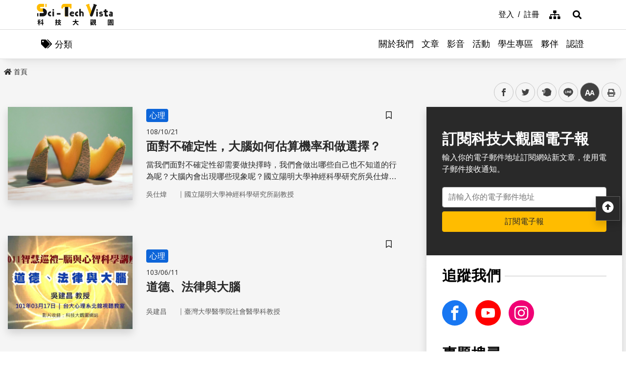

--- FILE ---
content_type: text/html; charset=utf-8
request_url: https://scitechvista.nat.gov.tw/ArticletTagSearch/C000003?TagId=2cdd9f2f-c278-4c3a-8e15-145eb0310bd4
body_size: 16089
content:

<!DOCTYPE html>
<html lang="zh-Hant-TW" class="no-js">
<head>
    <meta charset="utf-8">
    <meta name="viewport" content="width=device-width, initial-scale=1">
    <meta name="apple-mobile-web-app-status-bar-style" content="black-translucent" />
    <meta name="format-detection" content="telephone=no" />
    <meta content="email=no" name="format-detection" />
    <meta http-equiv="X-UA-Compatible" content="IE=edge" />



    
    
    <title>科技大觀園</title>
    <link rel="icon" href="/images/favicon.ico">
                <link rel="stylesheet" href="/css/reset.min.css">
                <link rel="stylesheet" href="/css/font-awesome.min.css">
                <link rel="stylesheet" href="/css/bootstrap.min.css">
                <link rel="stylesheet" href="/css/common.min.css">
                <link rel="stylesheet" href="/css/main.min.css">
                <link rel="stylesheet" href="/css/kf-components.min.css">
                <link rel="stylesheet" href="/css/custom.min.css">
                <script type="text/javascript" src="/scripts/lib/modernizr-custom.min.js"></script>
                <script type="text/javascript" src="/scripts/lib/jquery_kf.js"></script>
                <link rel="stylesheet" href="/scripts/jquery_ui/css/redmond/jquery_ui.css">
                <script type="text/javascript" src=""></script>
                <script type="text/javascript" src=""></script>
                <script type="text/javascript" src=""></script>
    
    
</head>
<body>
    <a class="skip-main" href="#maincontent" title="跳到主要內容">跳到主要內容</a>
    <header class="header-row bg-white">
        <div class="container d-flex">

<h1 class="header-logo text-center">
    <a title="回首頁" href="/">
        <img alt="科技大觀園商標" src="/images/header-logo.svg">
    </a>
</h1>



<div class="topNav-row align-items-center">
    <a id="tabU" href="javascript:void(0)" title="上方導覽連結區" accesskey="U">:::</a>
    <div class="d-flex align-items-center">
            <div class="topNav-item">
                <a href="/Member/loginPage">
                    <span>登入</span>
                </a>
            </div>
            <div class="topNav-item">
                <a href="/Member/registerPage">
                    <span>註冊</span>
                </a>
            </div>
                <div class="topNav-item topNav-item-fas">
            <a href="/SiteMap">
                <i class="fas fa-sitemap" aria-hidden="true"></i>
                <span class="sr-only">網站導覽</span>
            </a>
        </div>
    </div>
</div>
        </div>
    </header>
    <!-- search -->

<div id="divHotKeySearchForm" class="header-search">
    <div class="search-content">
        <a class="search-parent" href="javascript:void(0)" title="展開搜尋" role="button">
            <i class="fas fa-search"></i>
            <span class="sr-only">展開搜尋</span>
        </a>
        <div class="search-inner">
            <div class="container">
                <label for="tbTopSearch" class="sr-only">全站搜尋</label>
                <div class="search-form d-flex">
                    <input class="search-txt" name="q" type="text" title="搜尋字詞" placeholder="全站搜尋" id="tbTopSearch" />
                    <input id="HotKeySearchButton" class="search-btn" type="submit" value="搜尋" onclick="hotKeySearch()" />
                </div>
                <div class="search-keywords">
                    <i class="search-keywords-tit">熱門關鍵字：</i>
                    <ul class="search-keywords-cotent">
                                <li>
                                    <a class="badge badge-primary" href="/ArticleSearch/C000003?q=%E5%8D%8A%E5%B0%8E%E9%AB%94">半導體</a>
                                </li>
                                <li>
                                    <a class="badge badge-primary" href="/ArticleSearch/C000003?q=%E7%B2%BE%E6%BA%96%E9%86%AB%E7%99%82">精準醫療</a>
                                </li>
                                <li>
                                    <a class="badge badge-primary" href="/ArticleSearch/C000003?q=%E5%A4%AA%E7%A9%BA">太空</a>
                                </li>
                                <li>
                                    <a class="badge badge-primary" href="/ArticleSearch/C000003?q=%E7%85%99%E7%81%AB">煙火</a>
                                </li>
                    </ul>
                </div>
                <a class="search-close" href="javascript:void(0)" title="關閉搜尋功能" role="button">
                    <i class="fas fa-times" aria-hidden="true"></i>
                    <span class="sr-only">關閉搜尋</span>
                </a>
            </div>
        </div>
    </div>
    <noscript>
        您的瀏覽器不支援此script語法，請點選
        <a id="aSearchLink" title="前往搜尋頁面_開啓新視窗" target="_blank" href=/Search>搜尋</a>使用搜尋功能。
    </noscript>
</div>



    <!-- search end-->
    <!-- 分類 -->


<!-- 分類 -->
<div class="category-bar">
    <div class="container">
        <button class="category-open">
            <i class="fas fa-tags" aria-hidden="true"></i>
            <span>分類</span>
        </button>
    </div>
</div>
<div class="category-side">
    <div class="category-body">
        <div class="category-head">
            <span class="h5 font-weight-bold mb-0">分類項目</span>
            <button class="category-close">
                <i class="fas fa-times" aria-hidden="true"></i>
                <span class="sr-only">關閉分類項目</span>
            </button>
        </div>
        <div class="category-content">
            <ul class="category-list">
                            <li><a href="/Article/C000003/category/26625546-bd6e-46fd-9597-348be24de3d7">地理</a></li>
                            <li><a href="/Article/C000003/category/f042dedb-358c-4a2a-866d-a3eec8f05402">天文</a></li>
                            <li><a href="/Article/C000003/category/cdd8b1ef-7181-4976-84d3-5e7ece8c3419">化學</a></li>
                            <li><a href="/Article/C000003/category/f5c61778-2354-4fcc-9ace-1755740b5ab7">醫學</a></li>
                            <li><a href="/Article/C000003/category/7f8cf0a6-347a-4833-8962-34a0977d881b">科技</a></li>
                            <li><a href="/Article/C000003/category/bc8d580c-d3ca-42ef-a4a5-895aaffa9af9">社會科學</a></li>
                            <li><a href="/Article/C000003/category/dc3e2659-6939-4f7c-9553-9693a778ad03">人類文明</a></li>
                            <li><a href="/Article/C000003/category/a43479a4-3c72-4733-90ad-576154c62a79">地科</a></li>
                            <li><a href="/Article/C000003/category/b79bba0f-f96a-49a3-bfc3-72238a6ea80c">心理</a></li>
                            <li><a href="/Article/C000003/category/c0cf80d7-69ae-4bd0-80e0-e52c7b51636a">物理</a></li>
                            <li><a href="/Article/C000003/category/7ee15aa7-599e-450b-a6cf-3646ad7296a5">數學</a></li>
                            <li><a href="/Article/C000003/category/aa32dfdf-83f7-4a8a-bc5d-74e2c8e46b9e">環境</a></li>
                            <li><a href="/Article/C000003/category/3d771835-7ef7-4a3b-a70a-f01aa139f350">生物</a></li>
                            <li><a href="/Article/C000003/category/fb7ac1ff-07d3-4bc1-86fd-23d18a519512">生活科學</a></li>
                            <li><a href="/Article/C000003/category/2f88a710-6429-40c6-a8b4-d00626b4d584">醫療</a></li>
                            <li><a href="/Article/C000003/category/ee5a9615-0f7c-3f62-6171-ded5fd11ec7b">地球科學</a></li>
            </ul>
        </div>
    </div>
</div>
    <!-- Megamenu -->
    <div class="megamenu">
        <!-- mobile-menu -->
        <div id="mobile-nav-wrap">
            <a class="mobile-nav-link" href="#" title="選單按鈕">Menu</a>
            <nav id="mobile-nav" class="mobile-nav">

<ul>
                <li class="has-submenu">
                        <a href="/StaticPage/aboutus">關於我們</a>
                                    </li>
                <li class="has-submenu">
                        <a href="/Folder/Article">文章</a>
                                            <ul class="sub-menu">
                                    <li class="has-submenu">
                                            <a href="/Article/C000003/hot">熱門文章</a>

                                    </li>
                                    <li class="has-submenu">
                                            <a href="/Article/C000003/new">最新文章</a>

                                    </li>
                                    <li class="has-submenu">
                                            <a href="/Article/C000003/featured">精選文章</a>

                                    </li>
                                    <li class="has-submenu">
                                            <a href="/Theme/C000004/featured/54F1EB6A-D1FC-4B30-9CDA-7816013BF208">科學專題</a>

                                    </li>
                                    <li class="has-submenu">
                                            <a href="https://scitechvista.nat.gov.tw/ArticletTagSearch/C000003?TagId=80b2c163-a4ba-4ab4-bf39-d31e54ff7cfd">科發月刊</a>

                                    </li>
                        </ul>
                </li>
                <li class="has-submenu">
                        <a href="/Folder/video">影音</a>
                                            <ul class="sub-menu">
                                    <li class="has-submenu">
                                            <a href="/Article/C000009/new">TechTalk</a>

                                    </li>
                                    <li class="has-submenu">
                                            <a href="/Article/C000008/new">科普影片</a>

                                    </li>
                        </ul>
                </li>
                <li class="has-submenu">
                        <a href="/ActivityInfo/C000002">活動</a>
                                    </li>
                <li class="has-submenu">
                        <a href="https://scitechvista.nat.gov.tw/Student" target="_blank" title="學生專區(另開新視窗)">學生專區</a>
                                    </li>
                <li class="has-submenu">
                        <a href="/WebLink/C000007">夥伴</a>
                                    </li>
                <li class="has-submenu">
                        <a href="/Folder/Certification">認證</a>
                                            <ul class="sub-menu">
                                    <li class="has-submenu">
                                            <a href="https://scitechvista.elearn.hrd.gov.tw/mooc/index.php" target="_blank" title="公務人員(另開新視窗)">公務人員</a>

                                    </li>
                        </ul>
                </li>
</ul>

            </nav>
        </div>
        <!-- deaktop menu -->
        <div id="main-nav-wrap">
            <div class="container">
                <div class="nav-content">

<ul id="primary-nav" data-function="nav_control">
                <li class="nav-item nav-column">
                    <span class="nav-tab"  role="menubar">
                            <a href="/StaticPage/aboutus" title="關於我們">關於我們</a>
                    </span>
                    
                </li>
                <li class="nav-item nav-column">
                    <span class="nav-tab" data-toggle=dropdown aria-haspopup=true aria-expanded=false role="menubar">
                            <a href="/Folder/Article" title="文章">文章</a>
                    </span>
                    
                        <div class="dropdowns dropdown-menu">
                            <div class="container">
                                <div class="secondary-title">
                                    <div class="h3">文章</div>
                                    <div class="kf-img obj-img-cover">
                                        <figure class="embed-responsive embed-responsive-4by3 ">
                                                <img src="/images/default-x.jpg" alt="文章" />
                                        </figure>
                                    </div>
                                </div>
                                <div class="secondary-nav">
                                            <div class="sec-item">
                                                    <div class="kf-img obj-img-cover">
                                                        <figure class="embed-responsive embed-responsive-4by3 ">
                                                                <img src="/images/default-x.jpg" alt="文章" />
                                                        </figure>
                                                    </div>
                                                    <div class="sec-tit h5"><a href="/Article/C000003/hot"title="熱門文章">熱門文章</a></div>
                                                <ul class="third-item">
                                                </ul>
                                            </div>
                                            <div class="sec-item">
                                                    <div class="kf-img obj-img-cover">
                                                        <figure class="embed-responsive embed-responsive-4by3 ">
                                                                <img src="/images/default-x.jpg" alt="文章" />
                                                        </figure>
                                                    </div>
                                                    <div class="sec-tit h5"><a href="/Article/C000003/new"title="最新文章">最新文章</a></div>
                                                <ul class="third-item">
                                                </ul>
                                            </div>
                                            <div class="sec-item">
                                                    <div class="kf-img obj-img-cover">
                                                        <figure class="embed-responsive embed-responsive-4by3 ">
                                                                <img src="/images/default-x.jpg" alt="文章" />
                                                        </figure>
                                                    </div>
                                                    <div class="sec-tit h5"><a href="/Article/C000003/featured"title="精選文章">精選文章</a></div>
                                                <ul class="third-item">
                                                </ul>
                                            </div>
                                            <div class="sec-item">
                                                    <div class="kf-img obj-img-cover">
                                                        <figure class="embed-responsive embed-responsive-4by3 ">
                                                                <img src="/images/default-x.jpg" alt="文章" />
                                                        </figure>
                                                    </div>
                                                    <div class="sec-tit h5"><a href="/Theme/C000004/featured/54F1EB6A-D1FC-4B30-9CDA-7816013BF208"title="科學專題">科學專題</a></div>
                                                <ul class="third-item">
                                                </ul>
                                            </div>
                                            <div class="sec-item">
                                                    <div class="kf-img obj-img-cover">
                                                        <figure class="embed-responsive embed-responsive-4by3 ">
                                                                <img src="/images/default-x.jpg" alt="文章" />
                                                        </figure>
                                                    </div>
                                                    <div class="sec-tit h5"><a href="https://scitechvista.nat.gov.tw/ArticletTagSearch/C000003?TagId=80b2c163-a4ba-4ab4-bf39-d31e54ff7cfd"title="科發月刊">科發月刊</a></div>
                                                <ul class="third-item">
                                                </ul>
                                            </div>
                                </div>
                            </div>
                        </div>
                </li>
                <li class="nav-item nav-column">
                    <span class="nav-tab" data-toggle=dropdown aria-haspopup=true aria-expanded=false role="menubar">
                            <a href="/Folder/video" title="影音">影音</a>
                    </span>
                    
                        <div class="dropdowns dropdown-menu">
                            <div class="container">
                                <div class="secondary-title">
                                    <div class="h3">影音</div>
                                    <div class="kf-img obj-img-cover">
                                        <figure class="embed-responsive embed-responsive-4by3 ">
                                                <img src="/images/default-x.jpg" alt="影音" />
                                        </figure>
                                    </div>
                                </div>
                                <div class="secondary-nav">
                                            <div class="sec-item">
                                                    <div class="kf-img obj-img-cover">
                                                        <figure class="embed-responsive embed-responsive-4by3 ">
                                                                <img src="/images/default-x.jpg" alt="影音" />
                                                        </figure>
                                                    </div>
                                                    <div class="sec-tit h5"><a href="/Article/C000009/new"title="TechTalk">TechTalk</a></div>
                                                <ul class="third-item">
                                                </ul>
                                            </div>
                                            <div class="sec-item">
                                                    <div class="kf-img obj-img-cover">
                                                        <figure class="embed-responsive embed-responsive-4by3 ">
                                                                <img src="/images/default-x.jpg" alt="影音" />
                                                        </figure>
                                                    </div>
                                                    <div class="sec-tit h5"><a href="/Article/C000008/new"title="科普影片">科普影片</a></div>
                                                <ul class="third-item">
                                                </ul>
                                            </div>
                                </div>
                            </div>
                        </div>
                </li>
                <li class="nav-item nav-column">
                    <span class="nav-tab"  role="menubar">
                            <a href="/ActivityInfo/C000002" title="活動">活動</a>
                    </span>
                    
                </li>
                <li class="nav-item nav-column">
                    <span class="nav-tab"  role="menubar">
                            <a href="https://scitechvista.nat.gov.tw/Student" title="學生專區(另開新視窗)" target="_blank">學生專區</a>
                    </span>
                    
                </li>
                <li class="nav-item nav-column">
                    <span class="nav-tab"  role="menubar">
                            <a href="/WebLink/C000007" title="夥伴">夥伴</a>
                    </span>
                    
                </li>
                <li class="nav-item nav-column">
                    <span class="nav-tab" data-toggle=dropdown aria-haspopup=true aria-expanded=false role="menubar">
                            <a href="/Folder/Certification" title="認證">認證</a>
                    </span>
                    
                        <div class="dropdowns dropdown-menu">
                            <div class="container">
                                <div class="secondary-title">
                                    <div class="h3">認證</div>
                                    <div class="kf-img obj-img-cover">
                                        <figure class="embed-responsive embed-responsive-4by3 ">
                                                <img src="/images/default-x.jpg" alt="認證" />
                                        </figure>
                                    </div>
                                </div>
                                <div class="secondary-nav">
                                            <div class="sec-item">
                                                    <div class="kf-img obj-img-cover">
                                                        <figure class="embed-responsive embed-responsive-4by3 ">
                                                                <img src="/images/default-x.jpg" alt="認證" />
                                                        </figure>
                                                    </div>
                                                    <div class="sec-tit h5">
                                                        <a href="https://scitechvista.elearn.hrd.gov.tw/mooc/index.php" target="_blank" title="公務人員(另開新視窗)">公務人員</a>
                                                    </div>
                                                <ul class="third-item">
                                                </ul>
                                            </div>
                                </div>
                            </div>
                        </div>
                </li>
</ul>
                </div>
            </div>
        </div>
    </div>
    <!-- ContentsWrap -->
    <div class="contents_wrap">
        <!-- 麵包屑 標題 分享 字型大小 -->
        <div class="container-mx pt-3">
            <!--Breadcrumbs-->
            <div class="breadcrumbs">
                <div id="tabC"><a id="maincontent" href="javascript:void(0);" title="中央主要內容區" accesskey="C">:::</a></div>


<ul class="breadcrumbs_u">
    <li><a href=/><i class="fas fa-home"></i>首頁</a></li>
    </ul>
            </div>
            <!-- 收合式 Switcher -->
<div class="contents_function">
    <div class="contents_function_inner">
        <div class="social_skip">
            <a href="#mainbody" id="aSkip" title="略過字型切換，社群分享工具列">略過字型切換，社群分享工具列</a>
        </div>
        <!--social-links-->
        <div class="switchertool" id="divShareLinks">
            <a class="social_links1" href="#" target="_blank" id="aFacebookShareLink" title="facebook(另開新視窗)">facebook</a>
            <a class="social_links2" href="#" target="_blank" id="aTwitterShareLink" title="twitter(另開新視窗)">twitter</a>
            <a class="social_links3" href="#" target="_blank" id="aPlurkShareLink" title="plurk(另開新視窗)">plurk</a>
            <a class="social_links4" href="#" target="_blank" id="aLineShareLink" title="line(另開新視窗)">line</a>
            <a class="switcher sc_font active" href="javascript:void(0);" title="中" id="aLinkFontM" role="button">中</a>
            <a class="switcher sc_print" href="javascript:void(0);" title="列印" onclick="printScreen(block)" onkeypress="printScreen(block)">列印</a>
        </div>
    </div>
    <noscript>
        您的瀏覽器似乎不支援JavaScript語法，但沒關係，這裡的JavaScript語法並不會影響到內容的陳述。<br />
        如需要選擇字級大小<br /> IE請利用鍵盤按住Alt鍵 + V → X → (G)最大(L)較大(M)中(S)較小(A)小，來選擇適合您的文字大小<br />
        Chrome、Firefox 瀏覽器則可利用鍵盤 Ctrl + (+)放大(-)縮小來改變字型大小， 列印可使用瀏覽器提供的(Ctrl+P)功能。<br /> 若要分享網頁，您可使用下列連結，再輸入您想要分享的資訊：
        <a href="http://www.facebook.com/" target="_blank" title="facebook(另開新視窗)">facebook</a>
        <a href="http://www.twitter.com/" target="_blank" title="twitter(另開新視窗)">twitter</a>
        <a href="http://www.plurk.com/" target="_blank" title="plurk(另開新視窗)">plurk</a>
        <a href="http://line.me/zh-hant/" target="_blank" title="line(另開新視窗)">line</a>
    </noscript>
</div>
            <!-- 收合式 Switcher End-->

        </div>
        <!-- 功能區塊 -->
        <div id="mainbody">
            <!--介接主版時，請把下方class="center_body"改為class="main_body"-->
            <div id="block" class="main_body" style="min-height: 20rem;">
                


<div class="container-mx Stv-Frameset">
    <div class="Stv-MainContent">
        <!-- 使用搜尋時才會出現下列區塊 -->


        <div class="kf-diagramtext-list row">
                    <!-- item -->
                    <div class="kf-diagramtext-col col-12">

                        <button class="kf-bookmark btn " id="favoriteTag39217571-39e1-49fc-9990-d52c1e3f2782" data-toggle="modal" data-target="#exampleModal" title="儲存書籤" 
                                onclick="dialogSetArticleId('39217571-39e1-49fc-9990-d52c1e3f2782', 0)">
                            <span class="sr-only">儲存書籤</span>
                        </button>
                        <a href="/Article/C000003/detail?ID=39217571-39e1-49fc-9990-d52c1e3f2782" title="面對不確定性，大腦如何估算機率和做選擇？" class="kf-item align-items-center">
                            <div class="col-12 col-sm-6 col-md-4 kf-img obj-img-cover">
                                <figure class="embed-responsive embed-responsive-4by3">
                                        <img src="/UploadPlugin?file=J3k1umik85MGDLp27C2jTM7XPIxQPITuxDCQPHT6unQtpWZZmb3lIJzRev1AZx7teGq4ebIkkN8yJoYJsKzxYQ%3D%3D" alt="">
                                </figure>
                            </div>
                            <div class="col kf-text-content">
                                    <div class="mt-3 mt-sm-0 BadgeGroup">
                                            <span class="badge badge-primary mt-sm-0">心理</span>
                                    </div>
                                <div class="d-flex flex-wrap kf-date my-2">
                                    <span>108/10/21</span>
                                </div>
                                <div class="kf-title h4 truncate-2">面對不確定性，大腦如何估算機率和做選擇？</div>
                                <div class="kf-txt truncate-2">
                                    當我們面對不確定性卻需要做抉擇時，我們會做出哪些自己也不知道的行為呢？大腦內會出現哪些現象呢？國立陽明大學神經科學研究所吳仕煒副教授於演講中指出，實驗心理學顯示當人們評估機率、進行判斷時，會出現系統性的偏誤，此外，也為我們詳細介紹大腦活動與人類做選擇之間的關係。
                                </div>
                                    <div class="col Article-AuthorRow">
                                        <span class="text-truncate Author">吳仕煒</span>｜
                                        <span class="text-truncate Division">國立陽明大學神經科學研究所副教授</span>
                                    </div>
                            </div>
                        </a>
                    </div>
                    <!-- item -->
                    <div class="kf-diagramtext-col col-12">

                        <button class="kf-bookmark btn " id="favoriteTagebc37a80-7287-4775-8af9-2f9ce77f46e9" data-toggle="modal" data-target="#exampleModal" title="儲存書籤" 
                                onclick="dialogSetArticleId('ebc37a80-7287-4775-8af9-2f9ce77f46e9', 0)">
                            <span class="sr-only">儲存書籤</span>
                        </button>
                        <a href="/Article/C000009/detail?ID=ebc37a80-7287-4775-8af9-2f9ce77f46e9" title="道德、法律與大腦" class="kf-item align-items-center">
                            <div class="col-12 col-sm-6 col-md-4 kf-img obj-img-cover">
                                <figure class="embed-responsive embed-responsive-4by3">
                                        <img src="/UploadPlugin?file=J3k1umik85MGDLp27C2jTM%2Bvx0hw9cm8zuyDCBEasgqWyzhTdQX6%2BV1luNSeVc6eARB3N3uonPU6VzTLYE4hYQ%3D%3D" alt="">
                                </figure>
                            </div>
                            <div class="col kf-text-content">
                                    <div class="mt-3 mt-sm-0 BadgeGroup">
                                            <span class="badge badge-primary mt-sm-0">心理</span>
                                    </div>
                                <div class="d-flex flex-wrap kf-date my-2">
                                    <span>103/06/11</span>
                                </div>
                                <div class="kf-title h4 truncate-2">道德、法律與大腦</div>
                                <div class="kf-txt truncate-2">
                                    
                                </div>
                                    <div class="col Article-AuthorRow">
                                        <span class="text-truncate Author">吳建昌</span>｜
                                        <span class="text-truncate Division">臺灣大學醫學院社會醫學科教授</span>
                                    </div>
                            </div>
                        </a>
                    </div>
        </div>
        <!-- 分頁 -->
        

<div aria-label="Page navigation example" class="my-5">
    <ul class="pagination justify-content-center">

                <li class="page-item active"><a class="page-link" href="/ArticletTagSearch/C000003?TagId=2cdd9f2f-c278-4c3a-8e15-145eb0310bd4&amp;PageIndex=1">1</a></li>
            </ul>
    <span class="kf-paginator-date text-center d-block mt-3">資料筆數【2】頁數【1/1】</span>
</div>
    </div>
    <!-- 右側選單 -->



<!-- 側邊功能 -->
<div class="Stv-SideContent">
    <!-- 訂閱電子報 -->
    <div class="SubscribeEpaper">
        <div class="tit h3">訂閱科技大觀園電子報</div>
        <p>輸入你的電子郵件地址訂閱網站新文章，使用電子郵件接收通知。</p>
        <div class="mt-4">
            <label for="sideEpaperinput" class="sr-only">電子郵件地址</label>
            <input id="sideEpaperinput" type="text" placeholder="請輸入你的電子郵件地址" class="col-12 form-control">
            <button class="col-12 btn btn-secondary mt-2" type="button" onclick="SideEpaperSubscription();">訂閱電子報</button>
        </div>
    </div>
    <!-- 追蹤 搜尋 推薦 -->
    <div class="Rgt-wrap pt-4">
        <div class="Rgt-row">
            <div class="tit h3">
                <span>追蹤我們</span>
            </div>
            <div class="FollowRow">
                <a class="item Community-FB" href="https://www.facebook.com/scitechvista/" target="_blank" title="facebook_另開新視窗"><span class="sr-only">facebook</span></a>
                
                <a class="item Community-Youtube" href="https://www.youtube.com/user/scicircus" target="_blank" title="Youtube_另開新視窗"><span class="sr-only">Youtube</span></a>
                <a class="item Community-Instagram" href="https://www.instagram.com/nstcstv/" target="_blank" title="Instagram_另開新視窗"><span class="sr-only">Instagram</span></a>
            </div>
        </div>
        <div class="Rgt-row d-none d-xl-block">
            <div class="tit h3">
                <span>專題搜尋</span>
            </div>
            <div class="form-row no-gutters">
                <div class="col">
                    <label for="ThemeSearch" class="sr-only">關鍵字</label>
                    <input id="ThemeSearch" type="text" placeholder="請輸入專題關鍵字" class="col-12 form-control">
                </div>
                <button class="btn btn-secondary" onclick="SideMenuHotKeySearch('ThemeSearch', 'theme')">搜尋</button>
            </div>
            <div class="side-SearchKeyword mt-2">
                        <a href="/ThemeSearch/C000004?q=%E7%85%99%E7%81%AB" class="badge badge-LightGray">煙火</a>
                        <a href="/ThemeSearch/C000004?q=%E9%81%8A%E6%88%B2" class="badge badge-LightGray">遊戲</a>
                        <a href="/ThemeSearch/C000004?q=%E5%A4%AA%E7%A9%BA" class="badge badge-LightGray">太空</a>
            </div>
        </div>
        <div class="Rgt-row d-none d-xl-block">
            <div class="tit h3">
                <span>文章搜尋</span>
            </div>
            <div class="form-row no-gutters">
                <div class="col">
                    <label for="ArticleSearch" class="sr-only">關鍵字</label>
                    <input id="ArticleSearch" type="text" placeholder="請輸入文章或作者名稱關鍵字" class="col-12 form-control">
                </div>
                <button class="btn btn-secondary" id="ArticleSearchButton" onclick="SideMenuHotKeySearch('ArticleSearch', 'article')">搜尋</button>
            </div>
            <div class="side-SearchKeyword mt-2">
                        <a href="/ArticleSearch/C000003?q=%E7%94%9F%E6%88%90%E5%BC%8FAI" class="badge badge-LightGray">生成式AI</a>
            </div>
        </div>
        <div class="Rgt-row d-none d-xl-block">
            <div class="tit h3">
                <span>最新文章</span>
            </div>
            <div class="ListRow">
                        <div class="ListCol">

                            <button class="kf-bookmark btn " id="favoriteTag90455913-0d34-4b2f-9cb6-cdb4b0632e3f" data-toggle="modal" data-target="#exampleModal" title="儲存書籤"
                                    onclick="dialogSetArticleId('90455913-0d34-4b2f-9cb6-cdb4b0632e3f', 0)">
                                <span class="sr-only">儲存書籤</span>
                            </button>
                            <a href="/Article/C000003/detail?ID=90455913-0d34-4b2f-9cb6-cdb4b0632e3f" title="日常需求推及科學，科學應證布農族原住民的智慧" class="item d-flex align-items-center">
                                <div class="col-3 kf-img obj-img-cover">
                                    <figure class="embed-responsive embed-responsive-1by1">

                                        <img src="/UploadPlugin?file=J3k1umik85MGDLp27C2jTFLH055qmnXzka5uVtbX%2BnTE0wtaQsBuq8UOoUl7TmFRzNeF8IySF0PynNP9LsPyCw%3D%3D" alt="">
                                    </figure>
                                </div>
                                <div class="col-9 kf-text-content">
                                    <div class="d-flex flex-wrap kf-date mb-1 align-items-center">
                                        <span>115/01/07</span>
                                    </div>
                                    <div class="kf-title h5 truncate-2">
                                        日常需求推及科學，科學應證布農族原住民的智慧
                                    </div>
                                </div>
                            </a>
                        </div>
                        <div class="ListCol">

                            <button class="kf-bookmark btn " id="favoriteTag4c5d63ab-6d04-4b15-b2c4-641264be4a9e" data-toggle="modal" data-target="#exampleModal" title="儲存書籤"
                                    onclick="dialogSetArticleId('4c5d63ab-6d04-4b15-b2c4-641264be4a9e', 0)">
                                <span class="sr-only">儲存書籤</span>
                            </button>
                            <a href="/Article/C000003/detail?ID=4c5d63ab-6d04-4b15-b2c4-641264be4a9e" title="2025 年臺灣科普環島列車首邀聽障生擔任活動關主，打造科學教育新里程" class="item d-flex align-items-center">
                                <div class="col-3 kf-img obj-img-cover">
                                    <figure class="embed-responsive embed-responsive-1by1">

                                        <img src="/UploadPlugin?file=J3k1umik85MGDLp27C2jTFLH055qmnXzka5uVtbX%2BnQ8ubKh%2F8y7EZ1uQpEpV35CKB7AwNCasjNuv0NeBg0UMg%3D%3D" alt="">
                                    </figure>
                                </div>
                                <div class="col-9 kf-text-content">
                                    <div class="d-flex flex-wrap kf-date mb-1 align-items-center">
                                        <span>115/01/07</span>
                                    </div>
                                    <div class="kf-title h5 truncate-2">
                                        2025 年臺灣科普環島列車首邀聽障生擔任活動關主，打造科學教育新里程
                                    </div>
                                </div>
                            </a>
                        </div>
                        <div class="ListCol">

                            <button class="kf-bookmark btn " id="favoriteTageedce973-6959-4fb8-9dd6-8edec2a317c2" data-toggle="modal" data-target="#exampleModal" title="儲存書籤"
                                    onclick="dialogSetArticleId('eedce973-6959-4fb8-9dd6-8edec2a317c2', 0)">
                                <span class="sr-only">儲存書籤</span>
                            </button>
                            <a href="/Article/C000003/detail?ID=eedce973-6959-4fb8-9dd6-8edec2a317c2" title="帶著知識走進共好車廂，拓展偏鄉學童的科學視野" class="item d-flex align-items-center">
                                <div class="col-3 kf-img obj-img-cover">
                                    <figure class="embed-responsive embed-responsive-1by1">

                                        <img src="/UploadPlugin?file=J3k1umik85MGDLp27C2jTCAth8RQA2tiYAiA46y5tAK0njCi%2FQ4IJqrt2MbfnORspTgmMIke2Vv%2BWTXaDXx3HQ%3D%3D" alt="">
                                    </figure>
                                </div>
                                <div class="col-9 kf-text-content">
                                    <div class="d-flex flex-wrap kf-date mb-1 align-items-center">
                                        <span>115/01/07</span>
                                    </div>
                                    <div class="kf-title h5 truncate-2">
                                        帶著知識走進共好車廂，拓展偏鄉學童的科學視野
                                    </div>
                                </div>
                            </a>
                        </div>
            </div>
            <div class="d-flex justify-content-center">
                <a href="/Article/C000003/new" class="btn btn-secondary" title="更多最新文章">更多最新文章</a>
            </div>

        </div>
    </div>
</div>



</div>
<!-- 推薦文章 -->



<!-- 推薦文章 -->
<div class="bg-white Stv-Recommend py-3 py-xl-5 mt-5">
    <div class="container-mx">
        <h2 class="main_tit">推薦文章</h2>
        <div class="kf-diagramtext-card row">
                    <!-- item -->
                    <div class="kf-diagramtext-col col-12 col-sm-6 col-lg-3">
                        <a href="/Article/C000003/detail?ID=fa7870ac-3d1e-42ea-bf67-fe79813bc3f4" title="淨零2050，從社區儲電開始　走進臺灣社區儲能的現在與未來" class="kf-item py-3">
                            <div class="col-12 kf-img obj-img-cover">
                                <figure class="embed-responsive embed-responsive-4by3">

                                    <img src="/UploadPlugin?file=J3k1umik85MGDLp27C2jTFehE18oufW6QhmDMp9HhbhzRlPOaN%2Fz0g5fW4FO%2BsWZOGAHoN0L3lelbhaq6Sm8wQ%3D%3D" alt="">
                                </figure>
                            </div>
                            <div class="col-12 kf-text-content">
                                <div class="d-flex flex-wrap kf-date my-2">
                                    <span>114/07/31</span>
                                </div>
                                <div class="kf-title h4 truncate-2">淨零2050，從社區儲電開始　走進臺灣社區儲能的現在與未來</div>
                                    <div class="col Article-AuthorRow">
                                        <span class="text-truncate Author">李元傑</span>｜
                                        <span class="text-truncate Division">科技大觀園特約編輯</span>
                                    </div>
                            </div>
                        </a>

                        <button class="kf-bookmark btn " id="favoriteTagfa7870ac-3d1e-42ea-bf67-fe79813bc3f4" data-toggle="modal" data-target="#exampleModal" title="儲存書籤"
                                onclick="dialogSetArticleId('fa7870ac-3d1e-42ea-bf67-fe79813bc3f4', 0)">
                            <span class="sr-only">儲存書籤</span>
                        </button>
                    </div>
                    <!-- item -->
                    <div class="kf-diagramtext-col col-12 col-sm-6 col-lg-3">
                        <a href="/Article/C000003/detail?ID=a5ad471f-a061-4fb2-b3b5-67044c4f03b9" title="從 Netflix 到 ChatGPT：你看到的是畫面，背後跑的是光" class="kf-item py-3">
                            <div class="col-12 kf-img obj-img-cover">
                                <figure class="embed-responsive embed-responsive-4by3">

                                    <img src="/UploadPlugin?file=J3k1umik85MGDLp27C2jTOrBWJGEzLRN4GyYL9Aeyl3wATBuXIPtgl0PFLNsicmD5TorlAJeB7FmzdVhKwaKvg%3D%3D" alt="">
                                </figure>
                            </div>
                            <div class="col-12 kf-text-content">
                                <div class="d-flex flex-wrap kf-date my-2">
                                    <span>114/12/31</span>
                                </div>
                                <div class="kf-title h4 truncate-2">從 Netflix 到 ChatGPT：你看到的是畫面，背後跑的是光</div>
                                    <div class="col Article-AuthorRow">
                                        <span class="text-truncate Author">黃宜稜</span>｜
                                        <span class="text-truncate Division">科技大觀園特約編輯</span>
                                    </div>
                            </div>
                        </a>

                        <button class="kf-bookmark btn " id="favoriteTaga5ad471f-a061-4fb2-b3b5-67044c4f03b9" data-toggle="modal" data-target="#exampleModal" title="儲存書籤"
                                onclick="dialogSetArticleId('a5ad471f-a061-4fb2-b3b5-67044c4f03b9', 0)">
                            <span class="sr-only">儲存書籤</span>
                        </button>
                    </div>
                    <!-- item -->
                    <div class="kf-diagramtext-col col-12 col-sm-6 col-lg-3">
                        <a href="/Article/C000003/detail?ID=925e6b0c-52b3-4128-9baf-4092c5802877" title="珊瑚體內的秘密武器：裡面藏了多少藥用寶藏？" class="kf-item py-3">
                            <div class="col-12 kf-img obj-img-cover">
                                <figure class="embed-responsive embed-responsive-4by3">

                                    <img src="/UploadPlugin?file=J3k1umik85MGDLp27C2jTKG4WJeeyR8g3dg3hNfPgeUjimVumAcqPnsiiucYZDgoWnsTgPIrrE6EMo7opxd3dA%3D%3D" alt="">
                                </figure>
                            </div>
                            <div class="col-12 kf-text-content">
                                <div class="d-flex flex-wrap kf-date my-2">
                                    <span>114/11/28</span>
                                </div>
                                <div class="kf-title h4 truncate-2">珊瑚體內的秘密武器：裡面藏了多少藥用寶藏？</div>
                                    <div class="col Article-AuthorRow">
                                        <span class="text-truncate Author">李依庭</span>｜
                                        <span class="text-truncate Division">科技大觀園特約編輯</span>
                                    </div>
                            </div>
                        </a>

                        <button class="kf-bookmark btn " id="favoriteTag925e6b0c-52b3-4128-9baf-4092c5802877" data-toggle="modal" data-target="#exampleModal" title="儲存書籤"
                                onclick="dialogSetArticleId('925e6b0c-52b3-4128-9baf-4092c5802877', 0)">
                            <span class="sr-only">儲存書籤</span>
                        </button>
                    </div>
                    <!-- item -->
                    <div class="kf-diagramtext-col col-12 col-sm-6 col-lg-3">
                        <a href="/Article/C000003/detail?ID=15d90480-e9b5-4a0f-a5c1-d20d4525afc3" title="一滴血能看見未來嗎？液態切片把血液變成你的「健康雷達」" class="kf-item py-3">
                            <div class="col-12 kf-img obj-img-cover">
                                <figure class="embed-responsive embed-responsive-4by3">

                                    <img src="/UploadPlugin?file=J3k1umik85MGDLp27C2jTDSgb8PY%2FyvsGMa7yEJZK1TUqIR1BdC4yimClVSwsZpWXsGdOXW%2BRxLwT%2B2RAtM1MA%3D%3D" alt="">
                                </figure>
                            </div>
                            <div class="col-12 kf-text-content">
                                <div class="d-flex flex-wrap kf-date my-2">
                                    <span>114/10/29</span>
                                </div>
                                <div class="kf-title h4 truncate-2">一滴血能看見未來嗎？液態切片把血液變成你的「健康雷達」</div>
                                    <div class="col Article-AuthorRow">
                                        <span class="text-truncate Author">李依庭</span>｜
                                        <span class="text-truncate Division">科技大觀園特約編輯</span>
                                    </div>
                            </div>
                        </a>

                        <button class="kf-bookmark btn " id="favoriteTag15d90480-e9b5-4a0f-a5c1-d20d4525afc3" data-toggle="modal" data-target="#exampleModal" title="儲存書籤"
                                onclick="dialogSetArticleId('15d90480-e9b5-4a0f-a5c1-d20d4525afc3', 0)">
                            <span class="sr-only">儲存書籤</span>
                        </button>
                    </div>
        </div>
    </div>
</div>

            </div>
            <!-- 加入書籤 -->



    <div class="modal fade" id="exampleModal" tabindex="-1" aria-labelledby="exampleModalLabel" aria-hidden="true">
        <div class="modal-dialog modal-dialog-centered modal-dialog-scrollable">
            <div class="modal-content">
                <div class="modal-header">
                    <h5 class="modal-title" id="staticBackdropLabel">Pleace Login!</h5>
                    <button type="button" class="close" data-dismiss="modal" aria-label="Close">
                        <span aria-hidden="true">&times;</span>
                    </button>
                </div>
                <div class="modal-body">請先登入</div>
                <div class="modal-footer">
                    <a href="/Member/loginPage" class="btn btn-primary mx-1">登入</a>
                    <a href="/Member/registerPage" class="btn btn-secondary mx-1">註冊</a>
                </div>
            </div>
        </div>
    </div>

<script src="/scripts/handlebars-v4.7.7.js"></script>
<script id="attraction-template" type="text/x-handlebars-template">
    <div class="custom-control custom-radio">
        <input type="radio" id="FavoriteFolder{{id}}" name="FavoriteFolder" value="{{id}}" class="custom-control-input" {{checked}}>
        <label class="custom-control-label" for="FavoriteFolder{{id}}">{{caption}}</label>
    </div>
</script>

<script>
    //切換按鈕
    function btnOptionSwitch(type) {
        if (type == 1) {
            $('#dialogFavoriteChange').show();
            $('#dialogFavoriteRemove').show();
            $('#dialogFavoriteAdd').hide();
        }
        else {
            $('#dialogFavoriteChange').hide();
            $('#dialogFavoriteRemove').hide();
            $('#dialogFavoriteAdd').show();
        }
    }

    //新增收藏
    function dialogAddFavorite() {
        var folderId = $("input[name ='FavoriteFolder']:checked").val();
        var articleId = $('#thisArticleId').val();

        if (typeof (folderId) == undefined || folderId == '' || folderId == null) {
            alert("請選擇資料夾");
            return false;
        }

        $.ajax({
            type: 'GET',
            url: '/member/api/addArticleFavorite?FolderId=' + folderId + '&ArticleId=' + articleId,
            success: function (data) {
                if (typeof (data.success) != undefined && data.success == false) {
                    alert(data.msg);
                    return false;
                }

                btnOptionSwitch(1);
                $('#thisFolderId').val(folderId);
                $('#dialogAddNewFolder').val('');
                DialogLoadFolder();

                if ($('#listOrDetail').val() == 0) {
                    $('#favoriteTag' + articleId).addClass('active');
                }
                else {
                    $('#favoriteTag').addClass('active');
                }

                alert("新增收藏成功");
                //console.log(data);
            },
            error: function (data) {
                //console.log(data);
            }
        });
    }

    //轉移資料夾
    function dialogChangeFolder() {
        var folderId = $("input[name ='FavoriteFolder']:checked").val();
        var articleId = $('#thisArticleId').val();

        if (typeof (folderId) == undefined || folderId == '' || folderId == null) {
            alert("請選擇資料夾");
            return false;
        }

        $.ajax({
            type: 'GET',
            url: '/member/api/changeArticleFolder?NewFolderId=' + folderId + '&ArticleId=' + articleId,
            success: function (data) {
                if (typeof (data.success) != undefined && data.success == false) {
                    alert(data.msg);
                    return false;
                }

                $('#thisFolderId').val(folderId);
                $('#dialogAddNewFolder').val('');
                DialogLoadFolder();
                alert("轉移資料夾成功");
                //console.log(data);
            },
            error: function (data) {
                //console.log(data);
            }
        });
    }

    //移除收藏
    function dialogRemoveFavorite() {
        var articleId = $('#thisArticleId').val();

        if (!confirm('確定要移除收藏嗎?')) {
            return false;
        }

        $.ajax({
            type: 'GET',
            url: '/member/api/deleteArticleFavorite?ArticleId=' + articleId,
            success: function (data) {
                if (typeof (data.success) != undefined && data.success == false) {
                    alert(data.msg);
                    return false;
                }

                btnOptionSwitch(0);
                $('#thisFolderId').val('');
                $('#dialogAddNewFolder').val('');
                DialogLoadFolder();

                if ($('#listOrDetail').val() == 0) {
                    $('#favoriteTag' + articleId).removeClass('active');
                }
                else {
                    $('#favoriteTag').removeClass('active');
                }

                alert("移除收藏成功");
                //console.log(data);
            },
            error: function (data) {
                //console.log(data);
            }
        });
    }

    //初始化(type: 0 = 列表 1 = 內文)
     function dialogSetArticleId(id, type) {
         $('#thisArticleId').val(id);
         $('#listOrDetail').val(type);
         

         $.ajax({
             type: 'GET',
             url: '/member/api/getArticleFavorite?ArticleId=' + id,
             success: function (data) {
                 if (typeof (data.success) != undefined && data.success == false) {
                     //alert(data.msg);
                     return false;
                 }
                 if (data[0].FolderID == null || data[0].FolderID.length == 0) {
                     btnOptionSwitch(0);
                 }
                 else {
                     btnOptionSwitch(1);
                 }

                 $('#thisFolderId').val(data[0].FolderID);
                 $('#dialogAddNewFolder').val('');
                 DialogLoadFolder();
                 //console.log(data);
             },
             error: function (data) {
                 //console.log(data);
             }
         });
     }

    //載入資料夾
    function DialogLoadFolder() {
        var thisFolder = $('#thisFolderId').val();

        $.ajax({
            type: 'GET',
            url: '/member/api/getFolder',
            success: function (data) {
                if (data != null) {
                    var divUser = $("#FavoriteFolderList");
                    divUser.html("");
                    //取樣版
                    var source = document.getElementById("attraction-template").innerHTML;
                    var template = Handlebars.compile(source);
                    for (var i = 0; i < data.length; i++) {
                        //代入值
                        var context = {
                            id: data[i].id,
                            caption: data[i].caption,
                            checked: (thisFolder == data[i].id) ? 'checked' : '',
                        }
                        var html = template(context);
                        divUser.append(html);
                    }
                }
                //console.log(data);
            },
            error: function (data) {
                //alert(data[0].msg);
                //console.log(data);
            }
        });
    }

    //新增資料夾
     function dialogAddNewFolder() {
         var caption = $('#dialogAddNewFolder').val();

         $.ajax({
             type: 'GET',
             url: '/member/api/addFolder?Caption=' + caption,
             success: function (data) {
                 DialogLoadFolder();
                 if (typeof (data.success) != undefined && data.success == false) {
                     alert(data.msg);
                     return false;
                 }
                 $('#dialogAddNewFolder').val('');
                 //console.log(data);
             },
             error: function (data) {
                 //console.log(data);
             }
         });
     }



</script>

        </div>
    </div>

    <div class="fat-wrap">
        <div class="fatbtn-bar">
            <a href="javascript:void(0);" class="fatbtn" title="Open" lang="en" role="button">OPEN</a>
        </div>
        <div class="fat-content container">
            <div class="row">
                    <div class="col">
                        <div class="fat-title h5">
                            <a href="/StaticPage/aboutus" title=關於我們 target=_self>關於我們</a>
                        </div>
                            <ul class="fat-item">
                                    <li>
                                        <a href="/StaticPage/aboutus" title=關於我們 target=_self>關於我們</a>
                                    </li>
                            </ul>
                    </div>
                    <div class="col">
                        <div class="fat-title h5">
                            <a href="/Folder/Article" title=文章 target=_self>文章</a>
                        </div>
                            <ul class="fat-item">
                                    <li>
                                        <a href="/Article/C000003/hot" title=熱門文章 target=_self>熱門文章</a>
                                    </li>
                                    <li>
                                        <a href="/Article/C000003/new" title=最新文章 target=_self>最新文章</a>
                                    </li>
                                    <li>
                                        <a href="/Article/C000003/featured" title=精選文章 target=_self>精選文章</a>
                                    </li>
                                    <li>
                                        <a href="/Theme/C000004/featured/54F1EB6A-D1FC-4B30-9CDA-7816013BF208" title=科學專題 target=_self>科學專題</a>
                                    </li>
                            </ul>
                    </div>
                    <div class="col">
                        <div class="fat-title h5">
                            <a href="/Folder/video" title=影音 target=_self>影音</a>
                        </div>
                            <ul class="fat-item">
                                    <li>
                                        <a href="/Article/C000008/new" title=科普影片 target=_self>科普影片</a>
                                    </li>
                                    <li>
                                        <a href="/Article/C000009/new" title=TechTalk target=_self>TechTalk</a>
                                    </li>
                            </ul>
                    </div>
                    <div class="col">
                        <div class="fat-title h5">
                            <a href="/ActivityInfo/C000002" title=活動 target=_self>活動</a>
                        </div>
                            <ul class="fat-item">
                                    <li>
                                        <a href="/ActivityInfo/C000002" title=活動 target=_self>活動</a>
                                    </li>
                            </ul>
                    </div>
                    <div class="col">
                        <div class="fat-title h5">
                            <a href="https://scitechvista.nat.gov.tw/Student" title=學生專區(另開新視窗) target=_blank>學生專區</a>
                        </div>
                            <ul class="fat-item">
                                    <li>
                                        <a href="https://scitechvista.nat.gov.tw/Student" title=學生專區(另開新視窗) target=_blank>學生專區</a>
                                    </li>
                            </ul>
                    </div>
            </div>
        </div>
    </div>


<footer class="footer-wrap">
    <div class="container pt-4 pt-md-6">
        <div class="d-lg-flex justify-content-lg-between px-3 py-4 px-md-0">
            <div class="d-md-flex">
                <div class="footer-logo mb-3">
                    <a id="tabB" href="#tabB" title="下方導覽連結區" accesskey="B">:::</a>
                    <img src="/images/footer-logo.svg" alt="國科會-科技大觀園">
                </div>
                <div class="foot-info mb-3">
                    <p>科技大觀園 ©2020 All Rights Reserved.</p>
                    <p>
                        地址：臺北市大安區和平東路二段106號22樓
                    </p>
                    <p>
                        電話：02-23620699 #383
                    </p>
                    <p>
                        信箱：nstcstv@gmail.com
                    </p>
                </div>
            </div>
            <div class="d-md-flex ml-lg-auto">
                <div class="foot-link mb-3">
                    <a href="/StaticPage/private" title="隱私權保護政策">隱私權保護政策</a>
                    <a href="/StaticPage/services" title="服務條款">服務條款</a>
                    <a href="/StaticPage/copyright" title="網站資料開放宣告">網站資料開放宣告</a>
                </div>
                <div class="foot-government ml-md-4">
                    <a href="http://www.gov.tw/" target="_blank" title="我的E政府(另開新視窗)" class="mx-2 mb-md-3">
                        <img src="/images/gov.svg" alt="我的E政府商標" />
                    </a>

                    <a href="https://accessibility.moda.gov.tw/Applications/Detail?category=20240328110650" target="_blank" title="無障礙網站2.0(另開新視窗)" class="mx-2 mb-md-3">
                        <img src="/images/accessibility.svg" alt="通過AA檢測等級無障礙網頁檢測" />
                    </a>
                </div>
            </div>
        </div>
    </div>
    <div class="container footer-foot">
        <div class="row no-gutters px-3 py-4 px-md-0">
            <div class="col-lg-7 mb-2 mb-lg-0">建議瀏覽器：IE11.0以上、Firefox、Chrome(螢幕設定最佳顯示效果為1920*1080)</div>
            <div class="col-lg-5 text-lg-right">更新日期：115/01/14
 訪客人數：132262937</div>
        </div>
    </div>
</footer>
    <div class="scrollToTop">
        <a href="javascript:void(0);" title="回頂部" lang="en" role="button">
            <i class="fas fa-arrow-alt-circle-up" aria-hidden="true"></i>
            <span class="sr-only">回頂部</span>
        </a>
    </div>
            <script type="text/javascript" src="/scripts/bootstrap.min.js"></script>
            <script type="text/javascript" src="/scripts/jquery_ui/js/jquery_ui.js"></script>
            <script type="text/javascript" src="/scripts/megamenu/MobileMenu.js"></script>
            <script type="text/javascript" src="/scripts/OwlCarousel2-2.3.4/owl.carousel.min.js"></script>
            <script type="text/javascript" src="/scripts/common.js"></script>
            <script type="text/javascript" src="/scripts/custom.js"></script>
            <script type="text/javascript" src="/scripts/main.js"></script>
            <script type="text/javascript" src="/scripts/google_analytics.js"></script>
            <script type="text/javascript" src="/Scripts/customDs.js"></script>
    
    <script>
    function SideMenuHotKeySearch(id, target)
    {
        var url = '';

        if (target == 'article') {
            url = '/ArticleSearch/C000003';
        }
        else if (target == 'theme') {
            url = '/ThemeSearch/C000004';
        }

        var qsObject = { };
        if ($('#' + id).val().trim().length > 0) {
            qsObject['q'] = $('#' + id).val();
        }
        else {
            alert("請輸入關鍵字");
            return;
        }

        if (!$.isEmptyObject(qsObject)) {
            url += '?' + $.param(qsObject);
            window.location.href = url;
        }
        else {
            alert("請輸入關鍵字");
            return;
        }
    }

    function SideEpaperSubscription() {
        var email = $('#sideEpaperinput').val();

        if (email == '') {
            alert("請輸入Email");
            return false;
        }

        $.ajax({
            type: 'GET',
            url: '/epaper/api/addEpaperSubscription?Email=' + email,
            success: function (data) {
                if (typeof (data.success) != undefined && data.success == false) {
                    alert(data.msg);
                    return false;
                }

                alert("電子報訂閱成功");
                $('#sideEpaperinput').val('');
                //console.log(data);
            },
            error: function (data) {
                //console.log(data);
            }
        });

    }

</script><script>
    function hotKeySearch()
    {
        var url = '/ArticleSearch/C000003';

        var qsObject = { };
        if ($('#tbTopSearch').val().length > 0)
            qsObject['q'] = $('#tbTopSearch').val();

        if (!$.isEmptyObject(qsObject))
            url += '?' + $.param(qsObject);

        window.location.href = url;
    }

    $('#divHotKeySearchForm').keypress(keypressHandler);
    function keypressHandler(e)
    {
        if(e.which == 13) {
            e.preventDefault(); //stops default action: submitting form
            $(this).blur();
            $('#HotKeySearchButton').focus().click();//give your submit an ID
        }
    }
</script>
    <script>
        $('#divSearchForm').keypress(keypressHandler);
        function keypressHandler(e) {
            if (e.which == 13) {
                e.preventDefault(); //stops default action: submitting form
                $(this).blur();
                $('#SearchButton').focus().click();//give your submit an ID
            }
        }
    </script>
</body>
</html>

--- FILE ---
content_type: image/svg+xml
request_url: https://scitechvista.nat.gov.tw/images/module/Community_FB.svg
body_size: -673
content:
<svg id="圖層_1" data-name="圖層 1" xmlns="http://www.w3.org/2000/svg" width="52" height="52" viewBox="0 0 52 52">
  <defs>
    <style>
      .cls-1 {
        fill: #fff;
      }
    </style>
  </defs>
  <path class="cls-1" d="M28.81,16.62H33.5V11H28.81a6.56,6.56,0,0,0-6.56,6.56v2.82H18.5V26h3.75V41h5.63V26h4.68l.94-5.62H27.88V17.56A1,1,0,0,1,28.81,16.62Z"/>
</svg>


--- FILE ---
content_type: image/svg+xml
request_url: https://scitechvista.nat.gov.tw/images/switcher/social_links3.svg
body_size: 546
content:
<svg id="圖層_1" data-name="圖層 1" xmlns="http://www.w3.org/2000/svg" width="44" height="44" viewBox="0 0 44 44">
  <defs>
    <style>
      .cls-1 {
        fill: #424242;
      }
    </style>
  </defs>
  <g id="组_803" data-name="组 803">
    <path id="路径_1574" data-name="路径 1574" class="cls-1" d="M31.45,18.83A1.73,1.73,0,0,1,30.4,19a8.28,8.28,0,0,0-14.12-2.22l-.21.27,0,0h0a2,2,0,0,1,.59-.37l.05,0a1.3,1.3,0,0,1,.73-.07c1.19.24,1.8,2.14,1.38,4.25s-1.72,3.63-2.91,3.4c-.83-.17-1.37-1.16-1.48-2.46h0v.48c0,.12,0,.24,0,.36s0,.11,0,.17,0,.11,0,.17a8.42,8.42,0,0,0,.77,2.65.24.24,0,0,1-.06.3l-.23.18a.75.75,0,0,0-.27.67l0,.12v0s0,.08,0,.11l.05,0,.18-.14a.23.23,0,0,1,.31,0,.21.21,0,0,1,0,.3h0l-.2.15,0,0,1,1.18a.73.73,0,0,0,1,.11l.22-.17a.24.24,0,0,1,.3,0,8.27,8.27,0,0,0,9.92.27.26.26,0,0,1,.32,0l.13.13a.75.75,0,0,0,.92.08l.05,0h0l-.17-.16a.22.22,0,0,1,0-.3.22.22,0,0,1,.31,0h0l.18.17,1-1.09a.74.74,0,0,0,0-1l-.21-.2a.24.24,0,0,1,0-.3,8.3,8.3,0,0,0,1-4.74c0-.24-.06-.49-.1-.73a4.33,4.33,0,0,0,.89-1.06c.19-.42.23-.84-.27-.65"/>
    <path id="路径_1575" data-name="路径 1575" class="cls-1" d="M14.73,21.34c.08,1,.51,1.77,1.15,1.9.91.18,1.92-1,2.24-2.62s-.15-3.11-1.06-3.29a1.29,1.29,0,0,0-1.06.35,3.47,3.47,0,0,0-.94,1.42h0c-.12,0-.18-.11-.26-.13a1,1,0,0,0,0-1.42,1,1,0,0,0-1.6,1.18,1,1,0,1,0,.06,2,1,1,0,0,0,.89-.58,1.87,1.87,0,0,0,.63.68,4,4,0,0,0,0,.49m1.08-2.8a.83.83,0,0,1,.69-.23c.59.12.9,1.08.69,2.14s-.87,1.83-1.46,1.71c-.4-.08-.68-.55-.74-1.17a1.8,1.8,0,0,0,.46.1,1,1,0,0,0,.93-.42c.29-.39.07-1.44-.3-1.58s-.47,0-.73,0a2.19,2.19,0,0,1,.46-.59"/>
  </g>
</svg>
